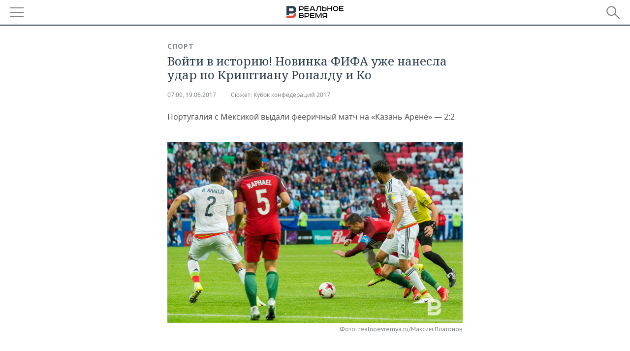

--- FILE ---
content_type: text/html; charset=utf-8
request_url: https://m.realnoevremya.ru/articles/68399-portugaliya-sygrala-vnichyu-s-meksikoy-v-kazani
body_size: 23036
content:
<!DOCTYPE HTML>
<html lang="ru">
<head prefix="og: https://ogp.me/ns# fb: https://ogp.me/ns/fb# article: https://ogp.me/ns/article#">
    <meta charset="utf-8">
    <link rel="icon" type="image/png" href="/favicon-16x16.png" sizes="16x16">
    <link rel="icon" type="image/png" href="/favicon-32x32.png" sizes="32x32">
    <link rel="icon" type="image/png" href="/favicon-96x96.png" sizes="96x96">
    <link rel="icon" type="image/png" href="/favicon-192x192.png" sizes="192x192">
    <meta property="og:type" content="website">
    <meta property="og:url" content="https://realnoevremya.ru/articles/68399-portugaliya-sygrala-vnichyu-s-meksikoy-v-kazani" />
    <meta name="twitter:card" content="summary">
    <meta name="twitter:site" content="@Realnoevremya">
            <meta name="twitter:title" content="Войти в историю! Новинка ФИФА уже нанесла удар по Криштиану Роналду и ">
        <meta name="twitter:description" content="Как нововведение ФИФА нанесло первый удар - и сразу по Криштиану Роналду и его команде">
    
            <link rel="image_src" href="https://realnoevremya.ru/uploads/articles/ce/93/15bf94bf3eddf11c.jpg">
        <meta property="vk:image" content="https://realnoevremya.ru/uploads/articles/ce/93/15bf94bf3eddf11c.jpg" />
        <meta property="twitter:image" content="https://realnoevremya.ru/uploads/articles/ce/93/15bf94bf3eddf11c.jpg" />
        <meta property="og:image" content="https://realnoevremya.ru/uploads/articles/ce/93/15bf94bf3eddf11c.jpg">
        <meta property="og:image:width" content="620" />
        <meta property="og:image:height" content="320" />
        <meta property="og:title" content="Войти в историю! Новинка ФИФА уже нанесла удар по Криштиану Роналду и Ко">
    <meta property="twitterDescription" content="Войти в историю! Новинка ФИФА уже нанесла удар по Криштиану Роналду и Ко">
    <meta property="og:description" content="Португалия с Мексикой выдали фееричный матч на «Казань Арене» — 2:2">
    <meta property="pageDescription" content="Португалия с Мексикой выдали фееричный матч на «Казань Арене» — 2:2">
    <meta name="description" content="Как нововведение ФИФА нанесло первый удар - и сразу по Криштиану Роналду и его команде">

    <meta name="theme-color" content="#2c3f50">
    <meta name="msapplication-navbutton-color" content="black">
    <meta name="apple-mobile-web-app-status-bar-style" content="#2c3f50">

                <link rel="canonical" href="https://realnoevremya.ru/articles/68399-portugaliya-sygrala-vnichyu-s-meksikoy-v-kazani">
        
    <title>Португалия сыграла вничью с Мексикой в Казани — Реальное время</title>
    <link href="/favicon.ico" type="image/x-icon" rel="shortcut icon"/>

        <meta name="viewport" content="width=device-width, initial-scale=1.0">

    <link rel="stylesheet" href="/raw/libs/slick-1.6.0/slick/slick.css?v=1435154751">
    <link rel="stylesheet" href="/assets/mobile/css/style.css?v=1435154751">
    <link rel="stylesheet" type="text/css" href="/assets/journal/css/content-style.css?v=1473867705" />
    <script src="/assets/journal/js/banner.min.js?v=1435154751"></script>
</head>

<body>
<svg xmlns="http://www.w3.org/2000/svg" xmlns:xlink="http://www.w3.org/1999/xlink" x="0px" y="0px"  style="display: none;" >
    <symbol id="logo-text" viewBox="0 0 150 32">
            <path class="st0" d="M40.3,0.7c2.9,0,5.1,1.9,5.1,4.8s-2.2,4.8-5.1,4.8h-5v2.9h-2.3V0.7H40.3z M35.3,8.2h5c1.7,0,2.9-1,2.9-2.7
        c0-1.7-1.2-2.7-2.9-2.7h-5V8.2z"/>
            <path class="st0" d="M58.5,0.7v2.1h-8.9v3h8v2.1h-8v3.3h9.2v2.1H47.3V0.7H58.5z"/>
            <path class="st0" d="M70.5,0.7l5.3,12.5h-2.4l-0.9-2H64l-0.9,2h-2.5l5.5-12.5H70.5z M64.8,9.2h6.7L69,2.7h-1.4L64.8,9.2z"/>
            <path class="st0" d="M91,0.7v12.5h-2.3V2.8h-5.6l-1.4,7.3c-0.4,2.1-1.7,3.1-3.7,3.1h-1.3V11h1.1c0.9,0,1.4-0.4,1.6-1.2l1.7-9.1H91
        z"/>
            <path class="st0" d="M95.7,0.7v3h4.8c2.9,0,5.1,1.8,5.1,4.7c0,2.9-2.2,4.8-5.1,4.8h-7.1V0.7H95.7z M95.7,11.1h4.6
        c1.9,0,2.9-1,2.9-2.7c0-1.8-1.1-2.7-2.9-2.7h-4.6V11.1z"/>
            <path class="st0" d="M109.8,0.7v5h8v-5h2.3v12.5h-2.3V7.7h-8v5.5h-2.3V0.7H109.8z"/>
            <path class="st0" d="M129.3,13.5c-3.9,0-7-2.6-7-6.6s3.1-6.6,7-6.6s7,2.6,7,6.6S133.2,13.5,129.3,13.5z M129.3,11.5
        c2.7,0,4.7-1.7,4.7-4.6c0-2.9-2.1-4.6-4.7-4.6c-2.6,0-4.7,1.7-4.7,4.6S126.7,11.5,129.3,11.5z"/>
            <path class="st0" d="M149.7,0.7v2.1h-8.9v3h8v2.1h-8v3.3h9.2v2.1h-11.5V0.7H149.7z"/>
            <path class="st0" d="M40.9,18.6c2.3,0,3.8,1.3,3.8,3.2c0,1-0.3,1.8-1.1,2.3c1.2,0.5,1.9,1.7,1.9,3.1c0,2.1-1.7,3.8-4.1,3.8h-8.6
        V18.6H40.9z M35.3,23.6h5.9c0.9,0,1.4-0.7,1.4-1.4c0-0.8-0.4-1.5-1.7-1.5h-5.6L35.3,23.6L35.3,23.6z M35.3,29h6.2
        c1.3,0,2-0.8,2-1.7c0-1.1-0.7-1.7-1.8-1.7h-6.4L35.3,29L35.3,29z"/>
            <path class="st0" d="M55,18.6c2.9,0,5.1,1.9,5.1,4.8s-2.2,4.8-5.1,4.8h-5.1v2.9h-2.3V18.6H55z M49.9,26.1h5c1.7,0,2.9-1,2.9-2.7
        c0-1.7-1.2-2.7-2.9-2.7h-5V26.1z"/>
            <path class="st0" d="M73.3,18.6v2.1h-8.9v3h8v2.1h-8V29h9.2v2.1H62.1V18.6L73.3,18.6L73.3,18.6z"/>
            <path class="st0" d="M79.2,18.6l4.9,9.9h0.1l4.9-9.9h3.3v12.5h-2.3v-9.7h-0.2l-4.8,9.7H83l-4.7-9.7h-0.2v9.7h-2.2V18.6L79.2,18.6
        L79.2,18.6z"/>
            <path class="st0" d="M106.8,31.1h-2.3v-2.9H99l-1.6,2.9h-2.5l2-3.5c-1.6-0.8-2.5-2.3-2.5-4.2c0-2.9,2.2-4.8,5.1-4.8h7.4V31.1z
         M99.5,20.7c-1.7,0-2.9,1.1-2.9,2.7c0,1.7,1.2,2.6,2.9,2.6h5v-5.4H99.5z"/>
    </symbol>
    <symbol id="logo-P" viewBox="0 0 150 32">
        <path class="st1" d="M15.1,0c6.1,0,10.7,4.1,10.7,10.1S21.2,20,15.1,20H6.8v4.1H0V0H15.1z M6.8,13.9h8c2.4,0,4.1-1.3,4.1-3.7
			c0-2.4-1.7-4-4.1-4h-8V13.9z"/>
    </symbol>
    <symbol id="logo-B" viewBox="0 0 150 32">
        <path class="st2" d="M18.9,20.9c0,0.2,0,0.4,0,0.6c0,2.4-1.7,4-4.1,4h-8l0,0H0v6.2h15.1c6.1,0,10.7-4.1,10.7-10.1
			c0-1.6-0.3-3.1-1-4.4C23.6,18.7,21.4,20.3,18.9,20.9L18.9,20.9L18.9,20.9z"/>
    </symbol>

    <symbol id="logo-text-en" viewBox="0 0 150 32">
        <polygon points="59.7,1.3 59.7,3.3 50.9,3.3 50.9,6.3 58.7,6.3 58.7,8.3 50.9,8.3 50.9,11.6 60,11.6 60,13.7 48.6,13.7 48.6,1.3
		"/>
        <path d="M65.9,9.7h6.6l-2.6-6.4h-1.4L65.9,9.7z M71.4,1.3l5.2,12.3h-2.3l-0.9-1.9H65l-0.9,1.9h-2.4l5.4-12.3H71.4z"/>
        <polygon points="80.9,1.3 80.9,11.6 89.7,11.6 89.7,13.7 78.5,13.7 78.5,1.3 	"/>
        <polygon points="93.8,1.3 101.9,10.5 101.9,1.3 104.3,1.3 104.3,13.7 101.9,13.7 93.7,4.4 93.7,13.7 91.5,13.7 91.5,1.3 	"/>
        <path d="M113.2,12.1c2.7,0,4.7-1.7,4.7-4.6s-2-4.6-4.7-4.6c-2.6,0-4.6,1.7-4.6,4.6S110.6,12.1,113.2,12.1 M113.2,14
		c-3.8,0-6.9-2.6-6.9-6.5s3.1-6.5,6.9-6.5c3.8,0,6.9,2.6,6.9,6.5S117,14,113.2,14"/>
        <polygon points="133.3,1.3 133.3,3.3 124.5,3.3 124.5,6.3 132.3,6.3 132.3,8.3 124.5,8.3 124.5,11.6 133.6,11.6 133.6,13.7
		122.2,13.7 122.2,1.3 	"/>
        <polygon points="36.4,18.7 40.7,29 41.6,29 46,18.7 48.4,18.7 43,31 39.3,31 33.8,18.7 	"/>
        <path d="M52.6,26h4.9c1.7,0,2.9-1,2.9-2.7s-1.2-2.7-2.9-2.7h-4.9C52.6,20.7,52.6,26,52.6,26z M57.6,18.7c2.9,0,5,1.9,5,4.8
		c0,2-1.1,3.4-2.6,4.1l1.9,3.4h-2.4l-1.6-2.9h-5.3V31h-2.2V18.7H57.6z"/>
        <path d="M36.7,8.8h4.9c1.7,0,2.9-1,2.9-2.7s-1.2-2.7-2.9-2.7h-4.9V8.8z M41.6,1.3c2.9,0,5,1.9,5,4.8c0,2-1.1,3.4-2.6,4.1l1.9,3.4
		h-2.4l-1.6-2.9h-5.3v2.9h-2.2V1.3H41.6z"/>
        <polygon points="76,18.7 76,20.7 67.2,20.7 67.2,23.7 75.1,23.7 75.1,25.7 67.2,25.7 67.2,28.9 76.3,28.9 76.3,31 65,31 65,18.7
		"/>
        <polygon points="81.8,18.7 86.6,28.3 86.7,28.3 91.6,18.7 94.8,18.7 94.8,31 92.6,31 92.6,21.4 92.3,21.4 87.7,31 85.6,31 81,21.4
		80.7,21.4 80.7,31 78.5,31 78.5,18.7 	"/>
        <polygon points="99.3,18.7 103.5,25.7 103.8,25.7 108,18.7 110.6,18.7 104.7,27.9 104.7,31 102.4,31 102.4,27.9 96.6,18.7 	"/>
        <path d="M113.4,27.1h6.6l-2.6-6.4h-1.4L113.4,27.1z M119,18.7l5.2,12.3h-2.3l-0.9-1.9h-8.4l-0.9,1.9h-2.4l5.4-12.3H119z"/>
    </symbol>


    <symbol id="searchico" viewBox="0 0 410.23 410.23">
        <path d="M401.625,364.092l-107.1-107.1c19.125-26.775,30.6-59.288,30.6-93.713c0-89.888-72.675-162.562-162.562-162.562
		S0,73.392,0,163.279s72.675,162.562,162.562,162.562c34.425,0,66.938-11.475,93.713-30.6l107.1,107.1
		c9.562,9.562,26.775,9.562,38.25,0l0,0C413.1,390.867,413.1,375.566,401.625,364.092z M162.562,287.592
		c-68.85,0-124.312-55.463-124.312-124.312c0-68.85,55.462-124.312,124.312-124.312c68.85,0,124.312,55.462,124.312,124.312
		C286.875,232.129,231.412,287.592,162.562,287.592z"/>
    </symbol>

    <symbol id="white-calendar" viewBox="0 0 485 485">
        <path class="st1" d="M438.2,71.7V436H46.8V71.7H438.2 M476.9,32.3h-38.7H46.8H8.1v39.3V436v39.3h38.7h391.4h38.7V436V71.7V32.3
        L476.9,32.3z"/>

        <rect x="147.8" y="9.7" class="st1" width="38.7" height="117.2"/>
        <rect x="295" y="9.7" class="st1" width="38.7" height="117.2"/>

        <rect x="90" y="200" width="50" height="50"/>
        <rect x="220" y="200" width="50" height="50"/>
        <rect x="350" y="200" width="50" height="50"/>

        <rect x="90" y="320" width="50" height="50"/>
        <rect x="220" y="320" width="50" height="50"/>
        <rect x="350" y="320" width="50" height="50"/>
    </symbol>

    <symbol id="social-vk" viewBox="0 0 11.9 17.9">
        <path d="M8.7,8.1L8.7,8.1C10,7.7,11,6.5,11,4.8c0-2.3-1.9-3.6-4-3.6H0v15.5h6.4c3.9,0,5.5-2.5,5.5-4.7C11.9,9.5,10.6,8.5,8.7,8.1z
	 M3.6,3.9h0.8c0.6,0,1.5-0.1,2,0.2C6.9,4.5,7.2,5,7.2,5.6c0,0.5-0.2,1-0.6,1.4C6,7.4,5.3,7.3,4.7,7.3H3.6V3.9z M7.3,13.5
	c-0.5,0.4-1.4,0.3-2,0.3H3.6V10h1.9c0.6,0,1.3,0,1.8,0.3s0.9,1,0.9,1.6C8.1,12.5,7.9,13.1,7.3,13.5z"/>
    </symbol>

    <symbol id="social-tw" viewBox="0 0 20.2 17.9">
        <path d="M20.2,2.7c-0.7,0.3-1.5,0.6-2.4,0.7c0.9-0.6,1.5-1.4,1.8-2.3c-0.8,0.5-1.7,0.8-2.6,1c-0.8-0.8-1.8-1.3-3-1.3
		c-2.3,0-4.1,1.8-4.1,4.1c0,0.3,0,0.6,0.1,0.9C6.6,5.6,3.5,4,1.5,1.5C1.1,2.1,0.9,2.8,0.9,3.6C0.9,5,1.6,6.3,2.7,7
		C2,7,1.4,6.8,0.8,6.5c0,0,0,0,0,0.1c0,2,1.4,3.7,3.3,4c-0.3,0.1-0.7,0.1-1.1,0.1c-0.3,0-0.5,0-0.8-0.1c0.5,1.6,2.1,2.8,3.9,2.9
		c-1.4,1.1-3.2,1.8-5.1,1.8c-0.3,0-0.7,0-1-0.1c1.8,1.2,4,1.9,6.3,1.9c7.6,0,11.7-6.3,11.7-11.7c0-0.2,0-0.4,0-0.5
		C18.9,4.2,19.6,3.5,20.2,2.7z"/>
    </symbol>

    <symbol id="social-fb" viewBox="0 0 15.3 17.9">
        <path d="M10.8,0H8.5C5.9,0,4.2,1.7,4.2,4.4v2H1.9c-0.2,0-0.4,0.2-0.4,0.4v2.9c0,0.2,0.2,0.4,0.4,0.4h2.3v7.4c0,0.2,0.2,0.4,0.4,0.4
		h3c0.2,0,0.4-0.2,0.4-0.4v-7.4h2.7c0.2,0,0.4-0.2,0.4-0.4V6.8c0-0.1,0-0.2-0.1-0.3c-0.1-0.1-0.2-0.1-0.3-0.1H8V4.7
		c0-0.8,0.2-1.2,1.3-1.2h1.6c0.2,0,0.4-0.2,0.4-0.4V0.4C11.2,0.2,11,0,10.8,0z"/>
    </symbol>

    <symbol id="social-yt" viewBox="0 0 24.8 17.9">
        <path d="M23.6,4.4c0-1.9-1.5-3.4-3.4-3.4H4.5C2.6,1,1.1,2.5,1.1,4.4v9c0,1.9,1.5,3.4,3.4,3.4h15.8
		c1.9,0,3.4-1.5,3.4-3.4v-9H23.6z M10.2,12.7V4.3l6.4,4.2L10.2,12.7z"/>
    </symbol>

    <symbol id="social-inc" viewBox="0 0 512 512">
        <path d="M352,0H160C71.6,0,0,71.6,0,160v192c0,88.4,71.6,160,160,160h192c88.4,0,160-71.6,160-160V160 C512,71.6,440.4,0,352,0z M464,352c0,61.8-50.2,112-112,112H160c-61.8,0-112-50.2-112-112V160C48,98.2,98.2,48,160,48h192 c61.8,0,112,50.2,112,112V352z"/>
        <path d="M256,128c-70.7,0-128,57.3-128,128s57.3,128,128,128s128-57.3,128-128S326.7,128,256,128z M256,336 c-44.1,0-80-35.9-80-80c0-44.1,35.9-80,80-80s80,35.9,80,80C336,300.1,300.1,336,256,336z"/>
        <circle cx="393.6" cy="118.4" r="17.1"/>
    </symbol>
</svg>
<div id="mobText" style="display: none;">
    <div class="mobTextBlock">
        <p>Вы были автоматически перенаправлены на мобильную версию.</p>
        <a href="https://realnoevremya.ru/articles/68399-portugaliya-sygrala-vnichyu-s-meksikoy-v-kazani?utm_source=mobile&utm_medium=redirect&utm_campaign=mobile">Перейти на полную версию</a>
    </div>
    <div id="mobClose"></div>
</div>

<header>
    <a href="/" id="logo">
                <svg  xmlns:xlink="http://www.w3.org/1999/xlink" height="25px" width="116px">
            <use xlink:href="#logo-text" class="top-logo-text"></use>
            <use xlink:href="#logo-P" class="top-logo-P"></use>
            <use xlink:href="#logo-B" class="top-logo-B"></use>
        </svg>
    </a>

    <div id="menuhide" class="menuhide">
        <div></div>
    </div>
    <div class="hSearch">
        <form action="/search" method="get" id="formSearch">
            <div id="searchShow"></div>
            <input type="text" name="query" placeholder="Поиск по запросу">
            <input type="image" src="/assets/mobile/images/search.png" alt="Поиск по запросу" width="28" height="27">
        </form>
    </div>
</header>

<nav id="menu" class="menu ">
    <ul>
                <li class="more">
            <span>Регионы</span>
            <i></i>
            <ul class="sub">
                <li><a href="/region/bashkortostan">Башкортостан</a></li>
                <!--<li><a href="/region/kirov">Кировская область</a></li>-->
                <li><a href="/region/tatarstan">Татарстан</a></li>
                <li><a href="/region/udmurtiya">Удмуртия</a></li>
            </ul>
        </li>
        
        <li>
            <a href="/news">Новости</a>
        </li>


                <li class="more">
            <a href="/analytics/">Аналитика</a>
            <i></i>
            <ul class="sub">
                <!--<li><a href="/analytics/archive/articles">--><!--</a></li>-->
                <li><a href="/news/analytics">Новости аналитики</a></li>
                <!--li><a href="/analytics/indexes">Индексы цен</a></li-->
                <li><a href="/stories/107">Декларации о доходах</a></li>
                <li><a href="/stories/79">Короли госзаказа ПФО</a></li>
                <li><a href="/stories/12">Вузы Татарстана</a></li>
                <li><a href="/stories/29">Кому принадлежат торговые центры Татарстана</a></li>
            </ul>
        </li>
        
        <li class="more">
            <a href="/economics">Экономика</a>
            <i></i>
            <ul class="sub">
                                    <li><a href="/news/economics">Новости экономики</a></li>
                                <li><a href="/economics/finances">Финансы</a></li>
                <li><a href="/economics/banks">Банки</a></li>
                <li><a href="/economics/budget">Бюджет</a></li>
                <li><a href="/economics/investments">Инвестиции</a></li>
            </ul>
        </li>
        <li class="more">
            <a href="/industry">Промышленность</a>
            <i></i>
            <ul class="sub">
                                    <li><a href="/news/industry">Новости промышленности</a></li>
                                <li><a href="/industry/agriculture">Агропром</a></li>
                <li><a href="/industry/machinery">Машиностроение</a></li>
                <li><a href="/industry/petrochemistry">Нефтехимия</a></li>
                <li><a href="/industry/oil">Нефть</a></li>
                <li><a href="/industry/opk">ОПК</a></li>
                <li><a href="/industry/energy">Энергетика</a></li>
            </ul>
        </li>
        <li class="more">
            <a href="/realty">Недвижимость</a>
                            <i></i>
                <ul class="sub">
                    <li><a href="/news/realty">Новости недвижимости</a></li>
                </ul>
                    </li>
        <li class="more">
            <a href="/auto">Авто</a>
                            <i></i>
                <ul class="sub">
                    <li><a href="/news/auto">Новости авто</a></li>
                </ul>
                    </li>
        <li class="more">
            <a href="/business">Бизнес</a>
            <i></i>
            <ul class="sub">
                                    <li><a href="/news/business">Новости бизнеса</a></li>
                                <li style="display: none;"><a href="/business/cases">Кейс</a></li>
                <li><a href="/business/retail">Розничная торговля</a></li>
                <li><a href="/business/transport">Транспорт</a></li>
                <li><a href="/business/services">Услуги</a></li>
            </ul>
        </li>
        <li class="more">
            <a href="/technologies">Технологии</a>
            <i></i>
            <ul class="sub">
                                    <li><a href="/news/technologies">Новости технологий</a></li>
                                <li><a href="/technologies/it">IT</a></li>
                <li><a href="/technologies/media">Медиа</a></li>
                <li><a href="/technologies/telecommunication">Телекоммуникации</a></li>
            </ul>
        </li>
        <li class="more">
            <a href="/events">Мероприятия</a>
            <i></i>
            <ul class="sub">
                                    <li><a href="/news/events">Новости мероприятий</a></li>
                                <li><a href="/events/outside">Выездная редакция</a></li>
                <li><a href="/events/brunches">Бизнес-бранчи</a></li>
                <!--li><a href="/events/forums">Бизнес-форум</a></li-->
                <li><a href="/events/online">Online-конференции</a></li>
                <li><a href="/events/lectures">Открытая лекция</a></li>
            </ul>
        </li>
        <li class="more">
            <a href="/sports">Спорт</a>
            <i></i>
            <ul class="sub">
                                    <li><a href="/news/sports">Новости спорта</a></li>
                                <li><a href="/sports/football">Футбол</a></li>
                <li><a href="/sports/hockey">Хоккей</a></li>
                <li><a href="/sports/basketball">Баскетбол</a></li>
                <li><a href="/sports/volleyball">Волейбол</a></li>
                <li><a href="/sports/cybersport">Киберспорт</a></li>
                <li><a href="/sports/figure-skating">Фигурное катание</a></li>
                <li><a href="/sports/water">Водные виды спорта</a></li>
                <li><a href="/sports/bandy">Хоккей с мячом</a></li>
            </ul>
        </li>
        <li class="more">
            <a href="/society">Общество</a>
            <i></i>
            <ul class="sub">
                                    <li><a href="/news/society">Новости общества</a></li>
                                <li><a href="/society/authorities">Власть</a></li>
                <li><a href="/society/infrastructure">Инфраструктура</a></li>
                <li><a href="/society/history">История</a></li>
                <li><a href="/society/culture">Культура</a></li>
                <li><a href="/society/medicine">Медицина</a></li>
                <li><a href="/society/education">Образование</a></li>
                <li><a href="/incidents">Происшествия</a></li>
            </ul>
        </li>

        <li>
            <a href="/galleries">Фотогалерея</a>
        </li>
        <li>
            <a href="/stories">Сюжеты</a>
        </li>

                <li class="more">
            <span>Справочник</span>
            <i></i>
            <ul class="sub">
                <li><a href="/persons">Список персон</a></li>
                <li><a href="/companies">Список компаний</a></li>
            </ul>
        </li>
                <li>
            <a href="https://realnoevremya.ru/articles/68399-portugaliya-sygrala-vnichyu-s-meksikoy-v-kazani?utm_source=mobile&utm_medium=redirect&utm_campaign=mobile">Полная версия</a>
        </li>
    </ul>
    <div class="wall"></div>
</nav>



<section class="mobileVersion">

    <div class="bBlock">
            <ins data-revive-zoneid="18" data-revive-id="8c89e224c36626625246cabeff524fd5"></ins>

    </div>

    <div class="siteWidth clearfix newWidth">
    
    <div class="detailNewsCol newsColHCounter threeCols">

                        <div class="grayShareBtn">
        <div class="ya-share2" data-services="vkontakte,odnoklassniki" data-counter=""
             data-title="Войти в историю! Новинка ФИФА уже нанесла удар по Криштиану Роналду и Ко"
             data-image="https://realnoevremya.ru/uploads/articles/ce/93/15bf94bf3eddf11c.jpg"
             data-description="Португалия с Мексикой выдали фееричный матч на «Казань Арене» — 2:2"
                     ></div>
    </div>
        
        <div class="detailCont">
            
<article class="mobileVersion">

    <div class="category"><a href='/sports' class=''>Спорт</a></div>
    <h1>Войти в историю! Новинка ФИФА уже нанесла удар по Криштиану Роналду и Ко</h1>

    <div class="dateLine">

        <span class="date"> <a href="/articles/archive/19.06.2017">07:00, 19.06.2017</a></span>

        
                    <span><em class="storyLink">Сюжет:&nbsp;<a href="/stories/61">Кубок конфедераций 2017</a></em></span>
        

        
            </div>

            <div class="previewText">
            <p>Португалия с Мексикой выдали фееричный матч на «Казань Арене» — 2:2</p>
        </div>
    
            <div class="singlePhoto newWidth clearfix" style="position: relative">
                        <figure><img src="/uploads/articles/ce/93/15bf94bf3eddf11c.jpg" alt="Войти в историю! Новинка ФИФА уже нанесла удар по Криштиану Роналду и Ко" height="380" width="620"><figcaption>Фото: realnoevremya.ru/Максим Платонов</figcaption></figure>        </div>
    
            <div class="centeredText">
            <p><p>Накануне впервые в истории «Казань Арены» и, вообще, столицы Татарстана в футбол в официальном матче сыграл Криштиану Роналду. Но это был тот редкий случай, когда сама встреча и все, что было связано с игрой, задвинули звездного португальца и его проблемы на задний план. Как «Казань Арена» вошла в историю мирового футбола, и лучший футбол в жизни столицы Татарстана — в материале «Реального времени».</p></p>
        </div>
    
    <h2>«Криштианупомешательство»</h2><p>Матч Мексики с Португалией обладал одной из наиболее интригующих вывеской на групповом этапе Кубка конфедераций, наряду с игрой Германии с Чили, которая также пройдет в столице Татарстана. Так уж получилось, что наибольший резонанс в Казани вызвал приезд сборной Португалии, а именно Криштиану Роналду. При этом в составе сборной Мексики также хватает звездных игроков, уровень которых на голову выше любого из парней Станислава Черчесова по сборной России. Это и Хавьер Эрнандез, Карлос Вела, дос Сантос и Рафаэль Маркес, наконец.</p><p>Кроме того, главный тренер мексиканцев Хуан Карлос Осорио является всеми признанным тактиком. Не зря именно этот момент накануне подчеркивал главный тренер сборной Португалии Фернандо Сантуш.</p><p>— Вы знаете, когда я начал анализировать игру соперника, у меня сначала возникло чувство, что он играет с тремя защитниками. Но потом они начали часто менять расстановки. А последние 10 матчей, которые я видел, Мексика играла с четырьмя защитниками. Все зависит от оппонента. При анализе игр ты видишь, что мексиканцы действительно гибко реагируют на то, что делает противник. Мексиканцы здорово подкованы тактически.</p><p><img src="/uploads/article/4d/66/f3957ea51e9201c6.jpg"></p><blockquote>Фернандо Сантуш: «Все зависит от оппонента. При анализе игр ты видишь, что мексиканцы действительно гибко реагируют на то, что делает противник»<br> </blockquote><p>Автор этих строк прибыл на матч практически за три часа до игры, чтобы избежать проблем с перекрытием дорог и занять аккредитационное парковочное место. Несмотря на раннее прибытие, медиацентр был забит под завязку. Особенно колоритно выглядели мексиканские и португальские журналисты. Обоюдное знание «ломаного английского» позволило пообщаться корреспонденту «Реального времени» с мексиканской коллегой Габриэлой Эстрада из столицы Мексики — Мехико.</p><p><b>— Судя по количеству мексиканских журналистов, интерес в вашей стране к Кубку конфедераций велик?</b></p><p>— Да, стабильно высок ко всем турнирам, в которых принимает участие национальная команда</p><p><b>— Один раз сборная Мексики владела кубком? Цель повторить достижение стоит?</b></p><p>—<em>(Улыбается)</em>. Как уж получится. От команды зависеть будет.</p><p><b>— Как у вас освещает турнир телевидение?</b></p><p>— Матчи с участием сборной Мексики показывают по общедоступному ТВ, остальные — по платному каналу</p><p><b>— Что вы думаете о соперниках по нашей группе?</b></p><p>— Главный конкурент — чемпион Европы сборная Португалии. Но и с Россией придется непросто, у вас молодая и быстрая команда, к тому же вам обеспечена зрительская поддержка</p><p><b>— Каков уровень мексиканского чемпионата?</b></p><p>— Лига богатая, сильные клубы, хорошие игроки.</p><p><b>— Как вы проводите время в Казани?</b></p><p>— Нам устроили автобусную экскурсию по городу, мы увидели кремль, узнали о богатой истории города и края</p><p><b>— А что скажете о спортивной инфраструктуре Казани?</b></p><p>— Она впечатляет. Я знала, что здесь проводилось много крупных соревнований. Хороша «Казань Арена», остальные объекты, к сожалению, пока поближе рассмотреть не удалось</p><p><b>— А с простыми казанцами на улицах переговорить удалось?</b></p><p>— Да, они приветливые, правда, нередко нам мешал языковой барьер. Но улыбки и без этого обеспечены.</p><h2>Почему не вышло аншлага</h2><p>Между тем, настойчивые слухи о форс-мажорной реализации бесплатных билетов среди бюджетников на матчи КК в Казани получили свое подтверждение при взгляде на трибуны «Казань Арены» перед стартовым свистком. Статусная игра собрала не более 35 тысяч болельщиков. Аншлага не случилось. Возможно, городской администрации следовало начать реализацию бесплатных билетов по «школьникам и учителям» чуть ранее. Поскольку местные поклонники футбола «фифашные» цены на билеты не потянули.</p><p>Фернанду Сантуш перед матчем настолько разрекламировал тактические изыски своего мексиканского оппонента по тренерскому ремеслу, что было любопытно, какую тактическую расстановку предложит искушенному зрителю Осорио. В итоге специалист остановился на ярко выраженной 4-3-3, где тройку форвардов составили Хименес, Эрнандес и Вела. Португальский же наставник предпочел «классику» 4-4-2 с парой форвардов на острие — Роналду и Нанни.</p><p>На объявлении составов наибольших аплодисментов зрителей удостоился не только Криштиану Роналду, Пепе или Нанни, но и голкипер Мексики Гильермо Очоа. Все-таки разбирается казанский зритель в футболе, да и мексиканских фанатов в столицу Татарстана пожаловало куда больше португальских.</p><h2>Исторический момент мирового футбола на «Казань Арене»</h2><p>На первых минутах матча довольно неожиданно мяч и преимущество прибрала к ногам мексиканская сборная. Возможно, сказалось численное преимущество на ключевом участке поле — в зоне центральной полузащиты. Итогом стартового преимущества Мексики стал опасный штрафной на 7-й минуте игры. Однако навес у Эррера не получился, как не получился и удар. Время шло, а португальцы никак не могли наладить контроль мяча. Криштиану Роналду оказался совершенно отрезанным от мяча. Лишь на 19-й минуте игры Куарежма перехватил не точный пас и заработал опасный штрафной для Криштиану, у которого первый удар вышел комом, второй удар попал в перекладину, а на дальнем отскоке по мячу бил Гомеш, и мяч подправил Пепе — гол. Но тут случился исторический момент. Мексиканцы запросили видеопросмотр, и судья постановил — оффсайд. Первый в истории «взрослого» футбола отмененный гол после видеопросмотра. Казань уже в первом матче Кубка конфедераций на своей земле вошла в историю. После игры «пострадавшая сторона», в лице наставника сборной Португалии Фернанду Сантуша, была предельно дипломатична, но недовольство читалось между строк.</p><p>— Это новое правило. Если оно поможет футболу, то здорово. Но давайте посмотрим, внимательно изучим эти новые правила, их детали. Почему-то, сегодня судья дважды использовал видеопросмотр в тех случаях, когда забивала наша команда, — посетовал Сантуш.</p><p>После этого эпизода преимущество перешло к португальцам и на 35-й минуте грянуло! Сальседо потерял позицию и позволил Роналдо убежать к воротам Очоа. Криштиану нагнали, но тот собрав вокруг себя двух оппонентов зряче катнул мяч забытому всеми Куарежме, который изящно расправился с вратарем — 1:0. Почти тут же мексиканцы могли отыграться, но кросс Велы Эрнандес замкнул ударом головой прямо во вратаря. И все-таки у этой связки появился еще один шанс. И на сей раз «Чичарито» в абсолютно идентичной комбинации оказался точен — 1:1.</p><h2>Такого футбола в Казани еще не было</h2><p>С первых минут второго тайма мексиканцы продолжили доминировать на поле. В плане контроля мячом, разумеется, ибо до голевых моментов на старте второй 45-минутки дело не доходило. И тут Осарио удивил, заменив автора голевой передачи Велу на Дос Сантоса. Сантуш ответил сразу двумя заменами, выпустив на поле Адриена Сильву и Гельсона Мартинса.</p><p>Тотальное владение мячом Мексикой до 70-й минуты никаких дивидендов парням Осарио не принесло. Более того, тяжелый удар в результате своих редких атак нанесли португальцы. Сначала Куарежма с линии штрафной пробил прямо во вратаря. Затем все мог решить вышедший на замену Андре Сильва, удар головой которого в каком-то тигрином прыжке отразил великолепный Очоа. Казалось, мексиканцы как минимум наиграли на ничью, но это футбол, в котором все должен был решить точный удар Седрика после шального рикошета от ноги защитника мексиканцев — 2:1. Но с этим был не согласен Хектор Морено, который головой замкнул навес с угла поля в компенсированное время — 2:2. Такого футбола в Казани живьем еще не видели!</p><h2>«Мексика была лучше нас»</h2><p>После игры наставник сборной Мексики Хуан Карлос Осорио выразил удовлетворение игрой и хвалил «Казань Арену».</p><p>— Мы почти 60 процентов времени владели мячом и сыграли неплохо. Странно, что португальцы смогли забить только на 37-й минуте. А мы могли забить раньше, но не воспользовались шансами. Португалия быстро переходит из обороны в атаку, но мы смогли выполнить наш план на игру, что позволило нам забивать. Мы играли против чемпионов Европы, показали хорошую игру. Что касается «Казань Арены», то атмосфера потрясающая, как и поле. Спасибо городу и организаторам за этот потрясающий стадион.</p><p>В свою очередь, главный тренер сборной Португалии Фернанду Сантуш признал, что мексиканцы выглядели предпочтительнее.</p><p>— Мексика была быстрее нас. А мы не могли даже отдать больше двух-трех длинных передач, и нам тяжело было контролировать игру. Мексиканцы очень здорово работают с мячом. В перерыве я сказал команде, что нам впереди надо давить и больше использовать быстрый короткий пас. После замен игра стала более уравновешенной, мы сумели наладить контроль над мячом и забить второй гол. Мы могли выиграть, но не выиграли. Думаю, это справедливый результат. Пожалуй, Мексика была лучше нас, — сказал Сантуш на послематчевой пресс-конференции.</p><h2>Выход Криштиану</h2><p>В заключение отметим, что игроком матча был признан Криштиану Роналду. «Теперь от общения со СМИ не отвертится», — подумалось в этом момент. Дело в том, что по регламенту турнира игрок матча должен участвовать в послематчевой пресс-конференции. Однако, звездный футболист к журналистам не вышел. Но чуть позже все-таки дал комментарий журналистам в микст-зоне.</p><p>— Это не тот результат, которого мы хотели. Мы почти выиграли матч, но пропустили на последней минуте. Команда действует хорошо, мы верим в себя. Выиграем следующий матч и практически в плей-офф. Мы в порядке, — сказал Роналду журналистам A Bola.</p><p>Его партнер — автор второго гола Седрик от общения со СМИ также не отказался, оценив не только игру, но и отмененный гол сборной Португалии в результате видеопросмотра.</p><p>— Болельщики были великолепны. Мы старались быть на уровне и провели неплохой матч. Первый наш гол был отменен после видеопросмотра. Правила есть правила, и мы должны их уважать. Конечно, иногда это мешает цельности игры. Хорошо ли это для футбола? Не могу сказать, — признал Седрик.</p>
<div class="picScrollerWrap">
    <div class="picScroller"
         data-id="1918"
         data-allowfullscreen="true"
         data-ratio="940/625"
         data-width="100%"
         data-loop="true"
         data-arrows="true"
         data-nav="false"
         data-transition-duration="500"
         data-keyboard="true"
         data-maxheight="750"
         data-fit="contain"
    >
        <img class="photoGallery" src="/uploads/gallery/31/f9/a2a6665c88816f08.jpg" alt="" data-description="" data-author="Максим Платонов" ><img class="photoGallery" src="/uploads/gallery/d8/d4/5144098fa3d0c045.jpg" alt="" data-description="" data-author="Максим Платонов" ><img class="photoGallery" src="/uploads/gallery/8d/19/32a971ed6ba2599c.jpg" alt="" data-description="" data-author="Максим Платонов" ><img class="photoGallery" src="/uploads/gallery/23/db/cc8c34d6be4bc701.jpg" alt="" data-description="" data-author="Максим Платонов" ><img class="photoGallery" src="/uploads/gallery/7d/df/027a117a03620145.jpg" alt="" data-description="" data-author="Максим Платонов" ><img class="photoGallery" src="/uploads/gallery/fa/58/6f0e22e46f7895c1.jpg" alt="" data-description="" data-author="Максим Платонов" ><img class="photoGallery" src="/uploads/gallery/e9/d7/474f89c3dea661cd.jpg" alt="" data-description="" data-author="Максим Платонов" ><img class="photoGallery" src="/uploads/gallery/82/ab/799e9dc8d4ee285f.jpg" alt="" data-description="" data-author="Максим Платонов" ><img class="photoGallery" src="/uploads/gallery/ad/9e/8f9f75ec203f5b56.jpg" alt="" data-description="" data-author="Максим Платонов" ><img class="photoGallery" src="/uploads/gallery/8a/4a/47a393fd88b9d553.jpg" alt="" data-description="" data-author="Максим Платонов" ><img class="photoGallery" src="/uploads/gallery/1c/f0/c16d151ba40ba6e7.jpg" alt="" data-description="" data-author="Максим Платонов" ><img class="photoGallery" src="/uploads/gallery/db/ff/4d91473ba95f9d79.jpg" alt="" data-description="" data-author="Максим Платонов" ><img class="photoGallery" src="/uploads/gallery/81/74/a33fdd6b7618e0c8.jpg" alt="" data-description="" data-author="Максим Платонов" ><img class="photoGallery" src="/uploads/gallery/ce/5b/c0ceebfb5a9256f3.jpg" alt="" data-description="" data-author="Максим Платонов" ><img class="photoGallery" src="/uploads/gallery/74/35/711bf53530fa10d8.jpg" alt="" data-description="" data-author="Максим Платонов" ><img class="photoGallery" src="/uploads/gallery/c9/ca/f9be597ed48b6d0d.jpg" alt="" data-description="" data-author="Максим Платонов" ><img class="photoGallery" src="/uploads/gallery/08/80/52dd286d84363ca7.jpg" alt="" data-description="" data-author="Максим Платонов" ><img class="photoGallery" src="/uploads/gallery/1c/51/7d6534ed4459fa69.jpg" alt="" data-description="" data-author="Максим Платонов" ><img class="photoGallery" src="/uploads/gallery/aa/3e/3af36831a7f971da.jpg" alt="" data-description="" data-author="Максим Платонов" ><img class="photoGallery" src="/uploads/gallery/d1/a1/97c798201d2da248.jpg" alt="" data-description="" data-author="Максим Платонов" ><img class="photoGallery" src="/uploads/gallery/7c/19/3d462d98e34ef8f2.jpg" alt="" data-description="" data-author="Максим Платонов" ><img class="photoGallery" src="/uploads/gallery/38/b9/73569b79dff19fb0.jpg" alt="" data-description="" data-author="Максим Платонов" ><img class="photoGallery" src="/uploads/gallery/48/66/24cbacf8417dea98.jpg" alt="" data-description="" data-author="Максим Платонов" ><img class="photoGallery" src="/uploads/gallery/73/89/1c376d00a41e861c.jpg" alt="" data-description="" data-author="Максим Платонов" ><img class="photoGallery" src="/uploads/gallery/c1/a9/0b6e05b54a1cfadf.jpg" alt="" data-description="" data-author="Максим Платонов" ><img class="photoGallery" src="/uploads/gallery/3c/91/a39c031fab62e2ed.jpg" alt="" data-description="" data-author="Максим Платонов" ><img class="photoGallery" src="/uploads/gallery/74/05/3718f638d440eeb0.jpg" alt="" data-description="" data-author="Максим Платонов" ><img class="photoGallery" src="/uploads/gallery/ee/d1/f886c77856604709.jpg" alt="" data-description="" data-author="Максим Платонов" ><img class="photoGallery" src="/uploads/gallery/81/ce/a42a9bae5972a182.jpg" alt="" data-description="" data-author="Максим Платонов" ><img class="photoGallery" src="/uploads/gallery/f5/79/9370481837dab606.jpg" alt="" data-description="" data-author="Максим Платонов" ><img class="photoGallery" src="/uploads/gallery/9d/4e/75c0627d66786eec.jpg" alt="" data-description="" data-author="Максим Платонов" ><img class="photoGallery" src="/uploads/gallery/ed/83/3279c726fe831718.jpg" alt="" data-description="" data-author="Максим Платонов" ><img class="photoGallery" src="/uploads/gallery/59/c9/80cb91f869051398.jpg" alt="" data-description="" data-author="Максим Платонов" ><img class="photoGallery" src="/uploads/gallery/91/a0/65b568056ff4c0cb.jpg" alt="" data-description="" data-author="Максим Платонов" ><img class="photoGallery" src="/uploads/gallery/f1/6c/3ed7df3c3377ff23.jpg" alt="" data-description="" data-author="Максим Платонов" ><img class="photoGallery" src="/uploads/gallery/7b/90/9310116301fee92c.jpg" alt="" data-description="" data-author="Максим Платонов" ><img class="photoGallery" src="/uploads/gallery/9a/37/3a4d78a3f24bcaca.jpg" alt="" data-description="" data-author="Максим Платонов" ><img class="photoGallery" src="/uploads/gallery/be/9a/0dffb8f85167e69e.jpg" alt="" data-description="" data-author="Максим Платонов" ><img class="photoGallery" src="/uploads/gallery/61/f0/222ceeca790eedd7.jpg" alt="" data-description="" data-author="Максим Платонов" ><img class="photoGallery" src="/uploads/gallery/36/ed/a2a78bd6946fe3b6.jpg" alt="" data-description="" data-author="Максим Платонов" ><img class="photoGallery" src="/uploads/gallery/b7/a6/831e80d37d1fb9db.jpg" alt="" data-description="" data-author="Максим Платонов" ><img class="photoGallery" src="/uploads/gallery/58/65/386789ae03dc0f73.jpg" alt="" data-description="" data-author="Максим Платонов" ><img class="photoGallery" src="/uploads/gallery/9f/0e/e847a4ce3e766ff9.jpg" alt="" data-description="" data-author="Максим Платонов" ><img class="photoGallery" src="/uploads/gallery/1b/d5/6646ab16dea10f6f.jpg" alt="" data-description="" data-author="Максим Платонов" ><img class="photoGallery" src="/uploads/gallery/8d/cf/923ed24f7ae76701.jpg" alt="" data-description="" data-author="Максим Платонов" ><img class="photoGallery" src="/uploads/gallery/e9/26/67548feeeb33febf.jpg" alt="" data-description="" data-author="Максим Платонов" ><img class="photoGallery" src="/uploads/gallery/41/33/80b019ac22ff6505.jpg" alt="" data-description="" data-author="Максим Платонов" ><img class="photoGallery" src="/uploads/gallery/72/23/b2a23d09f3288da7.jpg" alt="" data-description="" data-author="Максим Платонов" ><img class="photoGallery" src="/uploads/gallery/54/a2/b05eb04c409bdf68.jpg" alt="" data-description="" data-author="Максим Платонов" ><img class="photoGallery" src="/uploads/gallery/68/4c/68e6a0fa184d5e0d.jpg" alt="" data-description="" data-author="Максим Платонов" ><img class="photoGallery" src="/uploads/gallery/cd/aa/4b39747c27501b28.jpg" alt="" data-description="" data-author="Максим Платонов" ><img class="photoGallery" src="/uploads/gallery/60/83/28b9bccfe310900d.jpg" alt="" data-description="" data-author="Максим Платонов" ><img class="photoGallery" src="/uploads/gallery/57/0e/d8ec706ed541d23d.jpg" alt="" data-description="" data-author="Максим Платонов" ><img class="photoGallery" src="/uploads/gallery/8f/4a/c030146e2e6e33ee.jpg" alt="" data-description="" data-author="Максим Платонов" ><img class="photoGallery" src="/uploads/gallery/84/7a/1ee518810de6f518.jpg" alt="" data-description="" data-author="Максим Платонов" ><img class="photoGallery" src="/uploads/gallery/16/7b/ec82758fa40c5e8c.jpg" alt="" data-description="" data-author="Максим Платонов" ><img class="photoGallery" src="/uploads/gallery/12/81/c7dd1c7ead020df6.jpg" alt="" data-description="" data-author="Максим Платонов" ><img class="photoGallery" src="/uploads/gallery/86/85/f2761bdfa96f111a.jpg" alt="" data-description="" data-author="Максим Платонов" ><img class="photoGallery" src="/uploads/gallery/03/3a/a5086565ac3e0a37.jpg" alt="" data-description="" data-author="Максим Платонов" ><img class="photoGallery" src="/uploads/gallery/d9/b8/3b8d977f8fd016a0.jpg" alt="" data-description="" data-author="Максим Платонов" ><img class="photoGallery" src="/uploads/gallery/68/e7/021e1b2130b11599.jpg" alt="" data-description="" data-author="Максим Платонов" ><img class="photoGallery" src="/uploads/gallery/91/87/99e7682842b2f403.jpg" alt="" data-description="" data-author="Максим Платонов" ><img class="photoGallery" src="/uploads/gallery/c6/84/532a82879c54db4a.jpg" alt="" data-description="" data-author="Максим Платонов" ><img class="photoGallery" src="/uploads/gallery/c4/2a/38ba8821f371e10e.jpg" alt="" data-description="" data-author="Максим Платонов" ><img class="photoGallery" src="/uploads/gallery/c6/86/1d00fb22ce530957.jpg" alt="" data-description="" data-author="Максим Платонов" ><img class="photoGallery" src="/uploads/gallery/6d/3b/c3241ac2804a69a0.jpg" alt="" data-description="" data-author="Максим Платонов" ><img class="photoGallery" src="/uploads/gallery/c7/ef/45f8c14abb3654e7.jpg" alt="" data-description="" data-author="Максим Платонов" >    </div>
    <div class="picInfo clearfix">
        <div class="counter"><span class="current">1</span>/<span class="all">67</span></div>
        <div class="descr">
            <ul>
                <li><div class="author">Максим Платонов</div></li><li><div class="author">Максим Платонов</div></li><li><div class="author">Максим Платонов</div></li><li><div class="author">Максим Платонов</div></li><li><div class="author">Максим Платонов</div></li><li><div class="author">Максим Платонов</div></li><li><div class="author">Максим Платонов</div></li><li><div class="author">Максим Платонов</div></li><li><div class="author">Максим Платонов</div></li><li><div class="author">Максим Платонов</div></li><li><div class="author">Максим Платонов</div></li><li><div class="author">Максим Платонов</div></li><li><div class="author">Максим Платонов</div></li><li><div class="author">Максим Платонов</div></li><li><div class="author">Максим Платонов</div></li><li><div class="author">Максим Платонов</div></li><li><div class="author">Максим Платонов</div></li><li><div class="author">Максим Платонов</div></li><li><div class="author">Максим Платонов</div></li><li><div class="author">Максим Платонов</div></li><li><div class="author">Максим Платонов</div></li><li><div class="author">Максим Платонов</div></li><li><div class="author">Максим Платонов</div></li><li><div class="author">Максим Платонов</div></li><li><div class="author">Максим Платонов</div></li><li><div class="author">Максим Платонов</div></li><li><div class="author">Максим Платонов</div></li><li><div class="author">Максим Платонов</div></li><li><div class="author">Максим Платонов</div></li><li><div class="author">Максим Платонов</div></li><li><div class="author">Максим Платонов</div></li><li><div class="author">Максим Платонов</div></li><li><div class="author">Максим Платонов</div></li><li><div class="author">Максим Платонов</div></li><li><div class="author">Максим Платонов</div></li><li><div class="author">Максим Платонов</div></li><li><div class="author">Максим Платонов</div></li><li><div class="author">Максим Платонов</div></li><li><div class="author">Максим Платонов</div></li><li><div class="author">Максим Платонов</div></li><li><div class="author">Максим Платонов</div></li><li><div class="author">Максим Платонов</div></li><li><div class="author">Максим Платонов</div></li><li><div class="author">Максим Платонов</div></li><li><div class="author">Максим Платонов</div></li><li><div class="author">Максим Платонов</div></li><li><div class="author">Максим Платонов</div></li><li><div class="author">Максим Платонов</div></li><li><div class="author">Максим Платонов</div></li><li><div class="author">Максим Платонов</div></li><li><div class="author">Максим Платонов</div></li><li><div class="author">Максим Платонов</div></li><li><div class="author">Максим Платонов</div></li><li><div class="author">Максим Платонов</div></li><li><div class="author">Максим Платонов</div></li><li><div class="author">Максим Платонов</div></li><li><div class="author">Максим Платонов</div></li><li><div class="author">Максим Платонов</div></li><li><div class="author">Максим Платонов</div></li><li><div class="author">Максим Платонов</div></li><li><div class="author">Максим Платонов</div></li><li><div class="author">Максим Платонов</div></li><li><div class="author">Максим Платонов</div></li><li><div class="author">Максим Платонов</div></li><li><div class="author">Максим Платонов</div></li><li><div class="author">Максим Платонов</div></li><li><div class="author">Максим Платонов</div></li>            </ul>
        </div>
    </div>
</div>

    
        <div class="detailAuthors" >
        <span>Артур Халилуллов, фото Максима Платонова</span>
    </div>

    <noindex>
    <div class="centeredText">
        <p style="padding: 0">
            Подписывайтесь на
            <a href="https://t.me/realnoevremya" target="_blank" rel="nofollow noindex noopener">телеграм-канал</a>,
            <a href="http://vk.com/realnoevremya_official" target="_blank" rel="nofollow noindex noopener">группу «ВКонтакте»</a> и
            <a href="https://ok.ru/realnoevremya" target="_blank" rel="nofollow noindex noopener">страницу в «Одноклассниках»</a> «Реального времени». Ежедневные видео на
            <a href="https://rutube.ru/channel/23839985/" target="_blank" rel="nofollow noindex noopener">Rutube</a> и
            <a href="https://dzen.ru/realnoevremya" target="_blank" rel="nofollow noindex noopener">«Дзене»</a>.
        </p>
    </div>
</noindex>

            <div class="reference">
            <h5>Справка</h5>
            <p><p><strong>Португалия — Мексика 2:2</strong> (1:1, 1:1)</p><p>Голы: 1:0 — 34 Куарежма, 1:1 — 42 Эрнандес, 2:1— 86 Соареш, 2:2 — 90 Морено.</p><p>Португалия — Руй Патрисиу, Пепе, Геррейру, Соареш, Фонте, Андре Гомеш, Вильям Карвалью, Куарежма (Андре Силва, 82), Моутинью (Адриен Силва, 58), Нани (Желсон Мартинш, 58), Роналду.</p><p>Мексика — Очоа, Морено, Рейес, Лайюн, Гуардадо, Дос Сантос, Эррера, Вела (дос Сантос, 57), Сальседо (Араухо, 67), Эрнандес, Хименес (Перальта, 79).</p></p>
        </div>
    
    <span class="wrap_category">
            <a href='/sports' class=''>Спорт</a>                                </span>
</article>


<script type="application/ld+json">
    {
        "@context": "http://schema.org",
        "@type": "Article",
        "datePublished": "2017-06-19T07:00:00+0300",
        "dateModified": "2017-06-19T01:00:43+0300",
        "headline": "Войти в историю! Новинка ФИФА уже нанесла удар по Криштиану Роналду и Ко",
        "description": "Как нововведение ФИФА нанесло первый удар - и сразу по Криштиану Роналду и его команде",
        "mainEntityOfPage" : "https://realnoevremya.ru/articles/68399-portugaliya-sygrala-vnichyu-s-meksikoy-v-kazani",
        "author": {
            "@type": "Person",
            "name": "Артур Халилуллов, фото Максима Платонова"
        },
        "image" : {
            "@type": "ImageObject",
            "url": "https://realnoevremya.ru/uploads/articles/ce/93/15bf94bf3eddf11c.jpg",
            "height": "380",
            "width": "620"
        },
        "publisher": {
            "@type": "Organization",
            "name": "ООО «Реальное время»",
            "logo" : {
                "@type" : "ImageObject",
                "url": "https://realnoevremya.ru/assets/journal/images/logo@2x.png",
                "height": "300",
                "width": "64"
            }
        }
    }
</script>

                    </div>

        <div class="clearfix"></div>

<div class="wrap-social-share" style="padding-bottom: 15px">
    <h5 class="title-share">Поделитесь в соцсетях</h5>
    <div class="colorShareBtn">
        <div class="ya-share2"
             data-services="vkontakte,odnoklassniki,whatsapp,telegram"
             data-title="Войти в историю! Новинка ФИФА уже нанесла удар по Криштиану Роналду и Ко"
             data-image="https://realnoevremya.ru/uploads/articles/ce/93/15bf94bf3eddf11c.jpg"
             data-description="Португалия с Мексикой выдали фееричный матч на «Казань Арене» — 2:2"
                    ></div>

                <span id="SimplanumWidget"></span>

            </div>

<!--    <h5 class="title-subscribe">Хотите быть в курсе новостей?</h5>-->
<!--    <p style="font-weight: 600;">Подпишитесь на нас в-->
<!--        <a href="https://vk.com/realnoevremya_official" rel="nofollow noindex noopener" target="_blank">ВКонтакте</a>.-->
<!--        --><!--    </p>-->
</div>

<!--        <noindex>-->
<!--        --><!--        </noindex>-->

        
        <noindex>
                                    <div class="bBlock">
                        <ins data-revive-zoneid="50" data-revive-id="8c89e224c36626625246cabeff524fd5"></ins>

                </div>
                            </noindex>

                    <div class="bBlock">
                    <ins data-revive-zoneid="23" data-revive-id="8c89e224c36626625246cabeff524fd5"></ins>

            </div>

                        
<div id="wrap-smi2">
    <div class="headerBlock"><h2>Новости партнеров</h2></div>

        <div id="M616890ScriptRootC970966"></div>

        <div class="smi24__informer smi24__auto" data-smi-blockid="17468"></div>
    <script>
        (window.smiq = window.smiq || []).push({});
    </script>

                <div id="unit_96962"></div>
        <script type="text/javascript" charset="utf-8">
            (function() {
                var sc = document.createElement('script'); sc.type = 'text/javascript'; sc.async = true;
                sc.src = '//smi2.ru/data/js/96962.js'; sc.charset = 'utf-8';
                var s = document.getElementsByTagName('script')[0]; s.parentNode.insertBefore(sc, s);
            }());
        </script>
    
    <!-- SVK-Native Lenta Loader -->
            <script type="text/javascript" data-key="24fe91f875b9f7869f22e3b69f150af6">
            (function(w, a) {
                (w[a] = w[a] || []).push({
                    'script_key': '24fe91f875b9f7869f22e3b69f150af6',
                    'settings': {
                        'w': 18234,
                        'sid': 11166,
                        'type': 'lenta',
                    }
                });
                window['_SVKNativeLoader'].initWidgets();
            })(window, '_svk_native_widgets');
        </script>
        <!-- /SVK-Native Lenta Loader-->

</div>
<style>
    #wrap-smi2 {
        margin-bottom: 30px;
    }
    #wrap-smi2 .smi-widget__header17468 {
        display: none !important;
    }
    #M616890ScriptRootC970966_0a275 {
        margin-bottom: 20px;
    }
</style>
            
<div class="actualStory clearfix">
    <h4><a href="/stories">Сюжеты</a></h4>
    <ul>
                    <li>
                <a href="/stories/v-kazani-prohodit-sammit-glav-gosudarstv-brics">XVI саммит БРИКС в Казани                    <span class="counter">
                        <span>499</span>
                        материалов                    </span>
                </a>
            </li>
                    <li>
                <a href="/stories/176">Великие воины Татарии. Цикл исторических материалов                    <span class="counter">
                        <span>24</span>
                        материала                    </span>
                </a>
            </li>
            </ul>
    <ul>
                    <li>
                <a href="/stories/180">Искусственный интеллект                     <span class="counter">
                        <span>181</span>
                        материал                    </span>
                </a>
            </li>
            </ul>
    <a href="/stories" class="all">Все сюжеты </a>
</div>

            </div>

    <noindex>
    
    <div class="related_news">
            <h2 class="header_news">Читайте также</h2>
            <ul class="newsList">
            
<li class="newsElement">
    <a href="/news/379607-tatarstan-uvelichil-vlozheniya-v-sport-do-257-mlrd-rubley">
        <strong>12:41</strong>
                Татарстан увеличил вложения в спорт до 25,7 млрд рублей    </a>
</li>

<li class="newsElement">
    <a href="/news/379603-tatarstan-nacelen-na-provedenie-srazu-treh-krupnyh-mezhdunarodnyh-turnirov">
        <strong>12:23</strong>
                Татарстан нацелен на проведение сразу трех крупных международных турниров    </a>
</li>

<li class="newsElement">
    <a href="/news/379581-tatarstan-napravil-pochti-87-mln-rubley-na-stipendii-sportsmenam-v-2025-godu">
        <strong>11:46</strong>
                Татарстан направил почти 87 млн рублей на стипендии спортсменам в 2025 году    </a>
</li>

<li class="newsElement">
    <a href="/news/379577-leonov-nazval-datu-kogda-v-kazani-otkroyut-shkolu-aliny-zagitovoy">
        <strong>11:20</strong>
                Леонов назвал дату, когда в Казани откроют школу Алины Загитовой    </a>
</li>

<li class="newsElement">
    <a href="/news/379576-v-tatarstane-byudzhet-na-kapremont-sportobektov-vyros-na-200-mln-rubley">
        <strong>11:13</strong>
                В Татарстане бюджет на капремонт спортобъектов вырос на 200 млн рублей    </a>
</li>

<li class="newsElement">
    <a href="/news/379573-leonov-tatarstan-zakroet-potrebnost-vseh-rayonov-v-ledovyh-dvorcah">
        <strong>11:02</strong>
                Леонов: Татарстан закроет потребность всех районов в ледовых дворцах к 2030 году    </a>
</li>

<li class="newsElement">
    <a href="/news/379568-v-tatarstane-napravili-125-mlrd-rubley-na-razvitie-sportivnyh-obektov">
        <strong>10:40</strong>
                В Татарстане направили 12,5 млрд рублей на развитие спортивных объектов    </a>
</li>
        </ul>
        <a class="loadMoreBtn" href="/news"><span>Все новости за сегодня</span></a>
            <ul class="mainNewsList first">
                                <li class="card withPic leftPic " >
        
        <a href="/articles/379494-artiga-daet-rezultat-v-rubine-dve-pobedy-v-dvuh-matchah">
                            <span class="pic">
                   <img class="lazyload blur-up" src="/uploads/mediateka/a7/7d/80eb94aeb0819c60.lazy.jpg" data-src="/uploads/mediateka/a7/7d/80eb94aeb0819c60.thumb.jpg" alt="Артига дает результат — две победы в двух матчах: на этот раз повержены македонцы">                </span>
                    </a>

                <span class="meta-info">
            <span class="border categories"><a href='/sports' class='border l-category'> Спорт </a></span>            <span class="border date">26 янв, 18:55</span>
            <span class="border">
                                            </span>
        </span>
        
        <a href="/articles/379494-artiga-daet-rezultat-v-rubine-dve-pobedy-v-dvuh-matchah">
            <strong>Артига дает результат — две победы в двух матчах: на этот раз повержены македонцы</strong>
            Итоги первого зимнего сбора в Турции для казанской футбольной команды        </a>
    </li>
                                <li class="card withPic leftPic " >
        
        <a href="/articles/378373-rustam-minnihanov-ne-nado-zanimatsya-pripiskami">
                            <span class="pic">
                   <img class="lazyload blur-up" src="/uploads/mediateka/60/20/3d92cda1b28b9809.lazy.jpg" data-src="/uploads/mediateka/60/20/3d92cda1b28b9809.thumb.jpg" alt="Рустам Минниханов: «Каждый глава пытается памятник построить, но не надо заниматься приписками»">                </span>
                    </a>

                <span class="meta-info">
            <span class="border categories"><a href='/realty' class='border l-category'> Недвижимость </a></span>            <span class="border date">20 янв, 18:17</span>
            <span class="border">
                                            </span>
        </span>
        
        <a href="/articles/378373-rustam-minnihanov-ne-nado-zanimatsya-pripiskami">
            <strong>Рустам Минниханов: «Каждый глава пытается памятник построить, но не надо заниматься приписками»</strong>
            Раис Татарстана призвал руководителей районов объективно оценивать востребованность новых объектов на селе        </a>
    </li>
                                <li class="card withPic leftPic " >
        
        <a href="/articles/377723-air-otchitalsya-ob-itogah-2025-goda">
                            <span class="pic">
                   <img class="lazyload blur-up" src="/uploads/mediateka/08/98/372aeadbf0b8662a.lazy.jpg" data-src="/uploads/mediateka/08/98/372aeadbf0b8662a.thumb.jpg" alt="Минуллина — о схватках инвесторов: «Приход каждого нового — настоящая бойня. Крови не видно»">                </span>
                    </a>

                <span class="meta-info">
            <span class="border categories"><a href='/industry' class='border l-category'> Промышленность </a></span>            <span class="border date">16 янв, 16:37</span>
            <span class="border">
                                            </span>
        </span>
        
        <a href="/articles/377723-air-otchitalsya-ob-itogah-2025-goda">
            <strong>Минуллина — о схватках инвесторов: «Приход каждого нового — настоящая бойня. Крови не видно»</strong>
            Объем частных инвестиций в экономику Татарстана составил 1,3 трлн рублей — на треть больше, чем в 2024 году        </a>
    </li>
                                <li class="card withPic leftPic " >
        
        <a href="/articles/377006-kakie-figuristy-rossiyskogo-proishozhdeniya-vystupyat-na-chempionate-evropy">
                            <span class="pic">
                   <img class="lazyload blur-up" src="/uploads/mediateka/c8/fe/6b4e7127047c6681.lazy.jpg" data-src="/uploads/mediateka/c8/fe/6b4e7127047c6681.thumb.jpg" alt="Самой именитой экс-россиянкой на чемпионате Европы по фигурному катанию станет Анастасия Губанова">                </span>
                    </a>

                <span class="meta-info">
            <span class="border categories"><a href='/sports' class='border l-category'> Спорт </a></span>            <span class="border date">14 янв, 00:00</span>
            <span class="border">
                                            </span>
        </span>
        
        <a href="/articles/377006-kakie-figuristy-rossiyskogo-proishozhdeniya-vystupyat-na-chempionate-evropy">
            <strong>Самой именитой экс-россиянкой на чемпионате Европы по фигурному катанию станет Анастасия Губанова</strong>
            На соревнованиях ожидается выступление более двух десятков бывших российских фигуристов, сменивших гражданство        </a>
    </li>
                                <li class="card withPic leftPic " >
        
        <a href="/articles/379472-muhametshin-nuzhny-usloviya-chtoby-selskaya-molodezh-ne-rvalas-v-goroda">
                            <span class="pic">
                   <img class="lazyload blur-up" src="/uploads/mediateka/gallery/5c/85/660021eccc92d361.lazy.jpg" data-src="/uploads/mediateka/gallery/5c/85/660021eccc92d361.thumb.jpg" alt="Фарид Мухаметшин: «Нужны условия для того, чтобы сельская молодежь не рвалась в города»">                </span>
                    </a>

                <span class="meta-info">
            <span class="border categories"><a href='/society' class='border l-category'> Общество </a></span>            <span class="border date">26 янв, 17:50</span>
            <span class="border">
                                            </span>
        </span>
        
        <a href="/articles/379472-muhametshin-nuzhny-usloviya-chtoby-selskaya-molodezh-ne-rvalas-v-goroda">
            <strong>Фарид Мухаметшин: «Нужны условия для того, чтобы сельская молодежь не рвалась в города»</strong>
            Власти построили планы на молодежь — больше рожать, меньше уезжать и любить Родину        </a>
    </li>
                    </ul>
            <ul class="mainNewsList ">
                                <li class="card withPic leftPic " >
        
        <a href="/articles/379465-est-zatovarennost-novostroek-no-cena-kvadrata-vyrosla-neznachitelno">
                            <span class="pic">
                   <img class="lazyload blur-up" src="/uploads/mediateka/gallery/d0/48/da511b185a55de09.lazy.jpg" data-src="/uploads/mediateka/gallery/d0/48/da511b185a55de09.thumb.jpg" alt="Затоваренность на рынке новостроек в Казани сдержала цену «квадрата»">                </span>
                    </a>

                <span class="meta-info">
            <span class="border categories"><a href='/realty' class='border l-category'> Недвижимость </a></span>            <span class="border date">00:00</span>
            <span class="border">
                                            </span>
        </span>
        
        <a href="/articles/379465-est-zatovarennost-novostroek-no-cena-kvadrata-vyrosla-neznachitelno">
            <strong>Затоваренность на рынке новостроек в Казани сдержала цену «квадрата»</strong>
            Продажи «первички» в городе выросли на 10% за год, в декабре они побили двухлетний рекорд. Но цены поднялись незначительно        </a>
    </li>
                                <li class="card withPic leftPic " >
        
        <a href="/articles/377971-nas-tam-net-eks-rossiyskie-figuristy-vzyali-4-medali-chempionata-evropy">
                            <span class="pic">
                   <img class="lazyload blur-up" src="/uploads/mediateka/65/61/8ba3f42166231879.lazy.jpg" data-src="/uploads/mediateka/65/61/8ba3f42166231879.thumb.jpg" alt="Воспитанники российской школы фигурного катания взяли четыре медали чемпионата Европы">                </span>
                    </a>

                <span class="meta-info">
            <span class="border categories"><a href='/sports' class='border l-category'> Спорт </a></span>            <span class="border date">20 янв, 00:00</span>
            <span class="border">
                                            </span>
        </span>
        
        <a href="/articles/377971-nas-tam-net-eks-rossiyskie-figuristy-vzyali-4-medali-chempionata-evropy">
            <strong>Воспитанники российской школы фигурного катания взяли четыре медали чемпионата Европы</strong>
            Россияне не участвовали в чемпионате Европы по фигурному катанию, но каждая пара-призер имеет отношение и к России в целом, и к Татарстану в частности        </a>
    </li>
                                <li class="card withPic leftPic " >
        
        <a href="/articles/377089-hod-frakcii-ldpr-v-gosdume-podderzhka-biznesa-ili-populistskiy-hod">
                            <span class="pic">
                   <img class="lazyload blur-up" src="/uploads/mediateka/e5/6e/ae084c987544a423.lazy.jpg" data-src="/uploads/mediateka/e5/6e/ae084c987544a423.thumb.jpg" alt="Пиар-ход или реальная поддержка бизнеса, который прощается с УСН?">                </span>
                    </a>

                <span class="meta-info">
            <span class="border categories"><a href='/business' class='border l-category'> Бизнес </a></span>            <span class="border date">19 янв, 00:00</span>
            <span class="border">
                                            </span>
        </span>
        
        <a href="/articles/377089-hod-frakcii-ldpr-v-gosdume-podderzhka-biznesa-ili-populistskiy-hod">
            <strong>Пиар-ход или реальная поддержка бизнеса, который прощается с УСН?</strong>
            В Татарстане оценили инициативу о продлении кредитных каникул для тех, кто переходит на общую систему налогообложения        </a>
    </li>
                                <li class="card withPic leftPic " >
        
        <a href="/articles/379150-obzor-programmy-7-dney-na-tnv-za-25-yanvarya-2026-goda">
                            <span class="pic">
                   <img class="lazyload blur-up" src="/uploads/mediateka/1e/58/ac729ac669764fce.lazy.jpg" data-src="/uploads/mediateka/1e/58/ac729ac669764fce.thumb.jpg" alt="Трагедия в Нижнекамске — в чем причины?">                </span>
                    </a>

                <span class="meta-info">
            <span class="border categories"><a href='/society' class='border l-category'> Общество </a></span>            <span class="border date">26 янв, 00:00</span>
            <span class="border">
                                            </span>
        </span>
        
        <a href="/articles/379150-obzor-programmy-7-dney-na-tnv-za-25-yanvarya-2026-goda">
            <strong>Трагедия в Нижнекамске — в чем причины?</strong>
            Что происходит с нашими детьми, «экстрасенсы» — мошенники и новый состав Общественной палаты РТ — события в обзоре программы «7 дней»        </a>
    </li>
                                <li class="card withPic leftPic " >
        
        <a href="/articles/379181-aydar-zabbarov-postavil-topolek-v-krasnoy-kosynke-aytmatova">
                            <span class="pic">
                   <img class="lazyload blur-up" src="/uploads/mediateka/20/e4/aefcc0890a5ed27c.lazy.jpg" data-src="/uploads/mediateka/20/e4/aefcc0890a5ed27c.thumb.jpg" alt="Тинчуринский театр поставил «Тополек мой в красной косынке» Чингиза Айтматова">                </span>
                    </a>

                <span class="meta-info">
            <span class="border categories"><a href='/society' class='border l-category'> Общество </a></span>            <span class="border date">00:00</span>
            <span class="border">
                                            </span>
        </span>
        
        <a href="/articles/379181-aydar-zabbarov-postavil-topolek-v-krasnoy-kosynke-aytmatova">
            <strong>Тинчуринский театр поставил «Тополек мой в красной косынке» Чингиза Айтматова</strong>
            В постановке Айдара Заббарова — радиомашины, водительская свадьба и народный лейтмотив        </a>
    </li>
                    </ul>
        </div>
    </noindex>
</div>

    <div class="bBlock">
            <ins data-revive-zoneid="20" data-revive-id="8c89e224c36626625246cabeff524fd5"></ins>

    </div>

    <span class="upBtn"></span>
</section>
<footer>
    <div class="siteWidth">

        <div class="subscription">
            <label for="email">Подпишитесь на новости</label>

            <div class="inputWrap"><input type="email" id="email"
                                          placeholder="Ваш E-mail"></div>
            <div class="submitWrap"><input type="submit" value="Подписаться">
            </div>
        </div>

        <div class="copy">
            <p>&copy; 2015 - 2026 Сетевое издание «Реальное время» Зарегистрировано Федеральной службой по надзору в сфере связи, информационных технологий и массовых коммуникаций (Роскомнадзор) – регистрационный номер ЭЛ № ФС 77 - 79627 от 18 декабря 2020 г. (ранее свидетельство Эл № ФС 77-59331 от 18 сентября 2014 г.)</p>

            Использование материалов Реального Времени разрешено только с предварительного согласия правообладателей, упоминание сайта и прямая гиперссылка обязательны при частичном или полном воспроизведении материалов.        </div>

        <div class="left">
            <a href="/" class="logo">
                <svg height="30px" width="100px" >
                    <use xlink:href="#logo-text" class="top-logo-text"></use>
                    <use xlink:href="#logo-P" class="top-logo-P"></use>
                    <use xlink:href="#logo-B" class="top-logo-B"></use>
                </svg>
            </a>
            <span class="age">18+</span>

            <ul class="fMenu">
                <li>
                    <a href="//realnoevremya.ru/pages/about?utm_source=mobile&utm_medium=redirect&utm_campaign=mobile">Редакция</a>
                </li>
                <li>
                    <a href="//realnoevremya.ru/pages/ad?utm_source=mobile&utm_medium=redirect&utm_campaign=mobile">Реклама</a>
                </li>
                <li>
                    <a href="//realnoevremya.ru/pages/disclaimer?utm_source=mobile&utm_medium=redirect&utm_campaign=mobile">Правовая информация</a>
                </li>
                <li>
                    <a href="https://realnoevremya.ru/pages/personal_data" target="_blank">
                        Политика о персональных данных                    </a>
                </li>
            </ul>
            <div class="fullSite">
                <a href="https://realnoevremya.ru/articles/68399-portugaliya-sygrala-vnichyu-s-meksikoy-v-kazani?utm_source=mobile&utm_medium=redirect&utm_campaign=mobile" class="showSite">Полная версия</a>
            </div>
        </div>

        <div class="right">
            <ul class="socials">
                <li class="vk">
                    <a href="http://vk.com/realnoevremya_official" target="_blank" rel="nofollow noindex noopener">
                        <svg xmlns="http://www.w3.org/2000/svg" width="20" height="20" viewBox="0 0 20 20"><path fill="#ccc" d="M10 .4C4.698.4.4 4.698.4 10s4.298 9.6 9.6 9.6s9.6-4.298 9.6-9.6S15.302.4 10 .4zm3.692 10.831s.849.838 1.058 1.227c.006.008.009.016.011.02c.085.143.105.254.063.337c-.07.138-.31.206-.392.212h-1.5c-.104 0-.322-.027-.586-.209c-.203-.142-.403-.375-.598-.602c-.291-.338-.543-.63-.797-.63a.305.305 0 0 0-.095.015c-.192.062-.438.336-.438 1.066c0 .228-.18.359-.307.359h-.687c-.234 0-1.453-.082-2.533-1.221c-1.322-1.395-2.512-4.193-2.522-4.219c-.075-.181.08-.278.249-.278h1.515c.202 0 .268.123.314.232c.054.127.252.632.577 1.2c.527.926.85 1.302 1.109 1.302a.3.3 0 0 0 .139-.036c.338-.188.275-1.393.26-1.643c0-.047-.001-.539-.174-.775c-.124-.171-.335-.236-.463-.26a.55.55 0 0 1 .199-.169c.232-.116.65-.133 1.065-.133h.231c.45.006.566.035.729.076c.33.079.337.292.308 1.021c-.009.207-.018.441-.018.717c0 .06-.003.124-.003.192c-.01.371-.022.792.24.965a.216.216 0 0 0 .114.033c.091 0 .365 0 1.107-1.273a9.718 9.718 0 0 0 .595-1.274c.015-.026.059-.106.111-.137a.266.266 0 0 1 .124-.029h1.781c.194 0 .327.029.352.104c.044.119-.008.482-.821 1.583l-.363.479c-.737.966-.737 1.015.046 1.748z"/></svg>
                    </a>
                </li>

                <li class="tg"><a href="https://t.me/realnoevremya" target="_blank" rel="nofollow noindex noopener">
                        <svg xmlns="http://www.w3.org/2000/svg" width="20" height="20" viewBox="0 0 20 20"><path fill="#ccc" d="M10 0c5.523 0 10 4.477 10 10s-4.477 10-10 10S0 15.523 0 10S4.477 0 10 0Zm4.442 6c-.381.007-.966.207-3.779 1.362a485.41 485.41 0 0 0-5.907 2.512c-.48.189-.73.373-.753.553c-.044.346.46.453 1.094.657c.517.166 1.213.36 1.575.368c.328.007.694-.127 1.098-.4c2.76-1.84 4.183-2.769 4.273-2.789c.063-.014.15-.032.21.02c.059.052.053.15.046.177c-.05.211-2.641 2.538-2.79 2.691l-.072.072c-.55.543-1.105.898-.147 1.521c.866.563 1.37.922 2.26 1.5c.57.368 1.017.805 1.605.752c.271-.025.55-.276.693-1.026c.335-1.77.995-5.608 1.147-7.19a1.742 1.742 0 0 0-.017-.393a.42.42 0 0 0-.144-.27c-.121-.098-.309-.118-.392-.117Z"/></svg>
                    </a>
                </li>

                <li class="yt">
                    <a href="https://rutube.ru/channel/23839985/" target="_blank" rel="nofollow noindex noopener">
                        <svg width="20" height="20" viewBox="0 0 132 132" fill="none" xmlns="http://www.w3.org/2000/svg">
                            <g clip-path="url(#clip0_519_1972)">
                                <path d="M81.5361 62.9865H42.5386V47.5547H81.5361C83.814 47.5547 85.3979 47.9518 86.1928 48.6451C86.9877 49.3385 87.4801 50.6245 87.4801 52.5031V58.0441C87.4801 60.0234 86.9877 61.3094 86.1928 62.0028C85.3979 62.6961 83.814 62.9925 81.5361 62.9925V62.9865ZM84.2115 33.0059H26V99H42.5386V77.5294H73.0177L87.4801 99H106L90.0546 77.4287C95.9333 76.5575 98.573 74.7559 100.75 71.7869C102.927 68.8179 104.019 64.071 104.019 57.7359V52.7876C104.019 49.0303 103.621 46.0613 102.927 43.7857C102.233 41.51 101.047 39.5307 99.362 37.7528C97.5824 36.0698 95.6011 34.8845 93.2223 34.0904C90.8435 33.3971 87.8716 33 84.2115 33V33.0059Z" fill="#ccc"/>
                                <path d="M198 3.05176e-05C198 36.4508 168.451 66.0001 132 66.0001C124.589 66.0001 117.464 64.7786 110.814 62.5261C110.956 60.9577 111.019 59.3541 111.019 57.7359V52.7876C111.019 48.586 110.58 44.8824 109.623 41.7436C108.59 38.3588 106.82 35.4458 104.443 32.938L104.311 32.7988L104.172 32.667C101.64 30.2721 98.7694 28.5625 95.4389 27.4506L95.3108 27.4079L95.1812 27.3701C92.0109 26.446 88.3508 26 84.2115 26H77.2115V26.0059H71.3211C67.8964 18.0257 66 9.23434 66 3.05176e-05C66 -36.4508 95.5492 -66 132 -66C168.451 -66 198 -36.4508 198 3.05176e-05Z" fill="#ccc"/>
                            </g>
                            <rect x="1" y="1" width="130" height="130" rx="65" stroke="#ccc" stroke-width="2"/>
                            <defs>
                                <clipPath id="clip0_519_1972">
                                    <rect width="132" height="132" rx="66" fill="white"/>
                                </clipPath>
                            </defs>
                        </svg>
                    </a>
                </li>
            </ul>

            <ul class="langSelect">
                <li><a href="//realnoevremya.ru" class="active">Ru</a> </li>
                <li><a href="//realnoevremya.com" >En</a> </li>
            </ul>

            <p class="founder">
                Учредитель ООО «Реальное время»<br>Главный редактор Третьяков А.А.<br>Телефон редакции: +7 (843) 222-90-80<br>info@realnoevremya.ru            </p>

        </div>
    </div>
    <div class="siteWidth" style=" margin-bottom: -30px;">
                <br>
        <!--LiveInternet counter-->
        <script type="text/javascript"><!--
            document.write("<a style='border-bottom-color: transparent; position: absolute; left: -10000px;' href='//www.liveinternet.ru/click;Realnoevremya' " +
                "target=_blank><img src='//counter.yadro.ru/hit;Realnoevremya?t17.2;r" +
                escape(document.referrer) + ((typeof(screen) == "undefined") ? "" :
                ";s" + screen.width + "*" + screen.height + "*" + (screen.colorDepth ?
                    screen.colorDepth : screen.pixelDepth)) + ";u" + escape(document.URL) +
                ";" + Math.random() +
                "' alt='' title='LiveInternet: показано число просмотров за 24" +
                " часа, посетителей за 24 часа и за сегодня' " +
                "border='0' width='88' height='31'><\/a>")
            //--></script>
        <!--/LiveInternet-->

        <!-- Yandex.Metrika informer -->
            <a href="https://metrika.yandex.ru/stat/?id=28732741&amp;from=informer"
               target="_blank" rel="nofollow"><img src="https://informer.yandex.ru/informer/28732741/3_0_EFEFEFFF_EFEFEFFF_0_uniques"
                                                   style="width:88px; height:31px; border:0;" alt="Яндекс.Метрика" title="Яндекс.Метрика: данные за сегодня (просмотры, визиты и уникальные посетители)" /></a>
            <!-- /Yandex.Metrika informer -->

            <!-- Yandex.Metrika counter -->
            <script type="text/javascript" >
              (function (d, w, c) {
                (w[c] = w[c] || []).push(function() {
                  try {
                    w.yaCounter28732741 = new Ya.Metrika({
                      id:28732741,
                      clickmap:true,
                      trackLinks:true,
                      accurateTrackBounce:true
                    });
                  } catch(e) { }
                });

                var n = d.getElementsByTagName("script")[0],
                  s = d.createElement("script"),
                  f = function () { n.parentNode.insertBefore(s, n); };
                s.type = "text/javascript";
                s.async = true;
                s.src = "https://mc.yandex.ru/metrika/watch.js";

                if (w.opera == "[object Opera]") {
                  d.addEventListener("DOMContentLoaded", f, false);
                } else { f(); }
              })(document, window, "yandex_metrika_callbacks");
            </script>
            <noscript><div><img src="https://mc.yandex.ru/watch/28732741" style="position:absolute; left:-9999px;" alt="" /></div></noscript>
            <!-- /Yandex.Metrika counter -->
            </div>
</footer>

<!-- Google Analytics -->
<script>
    (function (i, s, o, g, r, a, m) { i['GoogleAnalyticsObject'] = r; i[r] = i[r] || function () { (i[r].q = i[r].q || []).push(arguments) }, i[r].l = 1 * new Date(); a = s.createElement(o), m = s.getElementsByTagName(o)[0]; a.async = 1; a.src = g; m.parentNode.insertBefore(a, m) })(window, document, 'script', '//www.google-analytics.com/analytics.js', 'ga');
    ga('create', 'UA-60264422-1', 'auto');
    ga('send', 'pageview');
</script>

<!-- begin of Top100 code -->
<script id="top100Counter" type="text/javascript" src="https://counter.rambler.ru/top100.jcn?4420405" ></script>
<noscript>
    <a class="rambler" href="https://top100.rambler.ru/navi/4420405/" style="position:absolute; left:-9999px;" rel="nofollow noindex noopener">
        <img src="https://counter.rambler.ru/top100.cnt?4420405" alt="Rambler's Top100" border="0" />
    </a>
</noscript>
<!-- end of Top100 code -->

</body>
<script type="application/ld+json">
{
    "@context": "http://schema.org",
    "@type": "NewsMediaOrganization",
    "name": "Новости, спорт, аналитика и деловые новости",
    "alternateName": "Онлайн-газета «Реальное время»",
    "url": "https://realnoevremya.ru",
    "description": "Интернет-газета Реальное время ― новости Казани, Татарстана и России. Деловые новости, аналитика и актуальная информация о развитии экономики и технологий.",
    "keywords": "новости, новости казани и татарстана, новости россии, спорт, политика, экономика, финансы, бизнес газета, курсы валют, исследование",
    "typicalAgeRange": "18+",
    "image": "/assets/journal/images/logo@2x.png",
    "sameAs": [
        "https://vk.com/realnoevremya_official",
        "https://rutube.ru/channel/23839985"
    ],
    "sourceOrganization": {
        "@type": "Organization",
        "description": "Интернет-газета Реальное время ― новости Казани, Татарстана и России. Деловые новости, аналитика и актуальная информация о развитии экономики и технологий.",
        "url": "https://realnoevremya.ru",
        "name": "ООО «Реальное время»",
        "telephone": "+7 (843) 222-90-80",
        "email" : "info@realnoevremya.ru",
        "location":{
            "@type": "Place",
            "geo": {
                "@type": "GeoCoordinates",
                "latitude": "55.790256",
                "longitude": "49.154598"
            }
        },
        "address": {
            "@type": "PostalAddress",
            "addressCountry": "Россия",
            "addressRegion": "Татарстан",
            "addressLocality": "Казань",
            "postalCode": "420097",
            "streetAddress": "ул. Академическая, 2, 5 этаж"
        },
        "contactPoint" : [
            {
                "@type" : "ContactPoint",
                "telephone" : "+7 (843) 222-90-80",
                "name" : "Редакция",
                "contactType" : " customer service",
                "email" : "info@realnoevremya.ru"
            }, {
                "@type" : "ContactPoint",
                "telephone" : "+7 (843) 222-90-70",
                "name" : "Коммерческий департамент",
                "contactType" : "sales",
                "email" : "reklama@realnoevremya.ru"
            }
        ]
    }
}
</script>

<!-- VKpixel -->
<script type="text/javascript">(window.Image ? (new Image()) : document.createElement('img')).src = 'https://vk.com/rtrg?p=VK-RTRG-213723-glVID';</script>
<!-- Facebook Pixel Code -->
<!--<script> !function(f,b,e,v,n,t,s) {if(f.fbq)return;n=f.fbq=function(){n.callMethod? n.callMethod.apply(n,arguments):n.queue.push(arguments)}; if(!f._fbq)f._fbq=n;n.push=n;n.loaded=!0;n.version='2.0'; n.queue=[];t=b.createElement(e);t.async=!0; t.src=v;s=b.getElementsByTagName(e)[0]; s.parentNode.insertBefore(t,s)}(window, document,'script', 'https://connect.facebook.net/en_US/fbevents.js'); fbq('init', '179273382679461'); fbq('track', 'PageView'); </script> <noscript><img height="1" width="1" style="display:none" src="https://www.facebook.com/tr?id=179273382679461&ev=PageView&noscript=1" /></noscript>-->
<!-- End Facebook Pixel Code -->

<script charset="UTF-8" src="//cdn.sendpulse.com/js/push/3c4ec3ac77610c4b75d862af4d7eca61_0.js" async></script>

<script type="text/javascript">
    var LANGUAGE = "ru";
</script>

<script src="/assets/journal/js/jquery-1.10.2.min.js"></script>
<script src="/assets/mobile/js/slick.min.js"></script>
<script async src="/assets/journal/js/charts.js?v=1473867705"></script>
<script async src="/assets/mobile/js/script.js?v=1473867705"></script>
<script async src="/assets/mobile/js/pages/index.js?v=1473867705"></script>
    <script async src="//bs.realnoevremya.ru/live/www/delivery/asyncjs.php"></script>

<script type="text/javascript" src="/assets/journal/js/libs/lazysizes.min.js?v=1473867705"></script>
<script type="text/javascript" src="/assets/journal/js/addtocopy.min.js?v=1473867705" async="async"></script>
<script type="text/javascript" src="https://yastatic.net/share2/share.js" async="async"></script>
<script type="text/javascript" src="/assets/journal/js/libs/simplanum/simplanum.min.js" async="async"></script>
<script type="text/javascript" src="https://jsc.lentainform.com/r/e/realnoevremya.ru.970966.js" async="async"></script>
<script type="text/javascript" src="https://jsn.24smi.net/smi.js" async="async"></script>
<script type="text/javascript" src="https://lenta.sparrow.ru/js/loader.js" async="async"></script>
</html>


--- FILE ---
content_type: application/javascript
request_url: https://smi2.ru/counter/settings?payload=CMDnAhiBj__2vzM6JDZjZGEwYzQ5LTQxYTgtNDFhOS1hYjNjLTBmY2IyMmRiOWNiNg&cb=_callbacks____0mkwf5slh
body_size: 1510
content:
_callbacks____0mkwf5slh("[base64]");